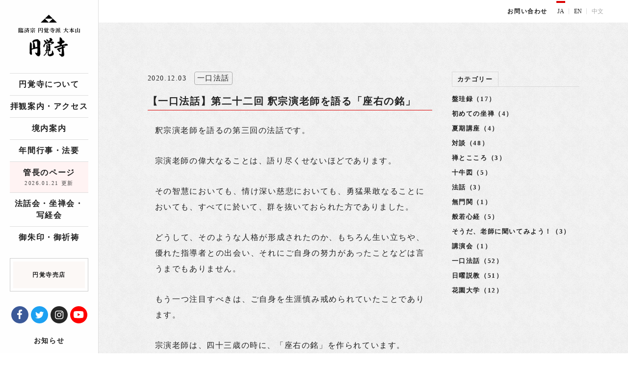

--- FILE ---
content_type: text/html; charset=UTF-8
request_url: https://www.engakuji.or.jp/blog/32731/
body_size: 14801
content:
<!doctype html>
<html class="no-js" lang="ja">

<head>
    <meta charset="utf-8">
    <meta http-equiv="X-UA-Compatible" content="IE=edge,chrome=1">
    <meta name="viewport" content="width=device-width, initial-scale=1.0">
    <meta name="format-detection" content="telephone=no">
                <link rel="icon" href="https://www.engakuji.or.jp/wp-content/themes/engakuji/assets/img/favicon/favicon.ico">
    <link rel="icon" type="image/png" sizes="16x16" href="https://www.engakuji.or.jp/wp-content/themes/engakuji/assets/img/favicon/favicon16.png">
    <link rel="icon" type="image/png" sizes="32x32" href="https://www.engakuji.or.jp/wp-content/themes/engakuji/assets/img/favicon/favicon32.png">
    <link rel="icon" type="image/png" sizes="48x48" href="https://www.engakuji.or.jp/wp-content/themes/engakuji/assets/img/favicon/favicon48.png">
    <link rel="icon" type="image/png" sizes="64x64" href="https://www.engakuji.or.jp/wp-content/themes/engakuji/assets/img/favicon/favicon64.png">
    <link rel="icon" type="image/png" sizes="152x152" href="https://www.engakuji.or.jp/wp-content/themes/engakuji/assets/img/favicon/favicon152.png">

    <link rel="alternate" type="application/rss+xml" title="居士林だより » フィード" href="http://www.engakuji.or.jp/blog/feed/">
 
    <script async src="https://www.engakuji.or.jp/wp-content/themes/engakuji/assets/js/custom/ofi.js"></script>
    <script async src="https://www.engakuji.or.jp/wp-content/themes/engakuji/assets/js/custom/stickyfill.js"></script>
    <script src="https://unpkg.com/swiper@7/swiper-bundle.min.js"></script>

    <link rel="stylesheet" href="https://www.engakuji.or.jp/wp-content/themes/engakuji/assets/css/app.css?20250613">
    <link rel="stylesheet" href="https://www.engakuji.or.jp/wp-content/themes/engakuji/assets/css/sb-instagram.min.css">
    <link rel="stylesheet" href="https://unpkg.com/swiper@7/swiper-bundle.min.css"/>

    <!-- Global site tag (gtag.js) - Google Analytics -->
    <script async src="https://www.googletagmanager.com/gtag/js?id=UA-107862422-1"></script>
    <script async src="https://www.googletagmanager.com/gtag/js?id=UA-49995912-1"></script>
    <script>
        window.dataLayer = window.dataLayer || [];

        function gtag() {
            dataLayer.push(arguments);
        }
        gtag('js', new Date());

        gtag('config', 'UA-49995912-1');
    </script>
    <title>【一口法話】第二十二回 釈宗演老師を語る「座右の銘」 | 臨済宗大本山 円覚寺</title>
	<style>img:is([sizes="auto" i], [sizes^="auto," i]) { contain-intrinsic-size: 3000px 1500px }</style>
	
		<!-- All in One SEO 4.9.3 - aioseo.com -->
	<meta name="robots" content="max-image-preview:large" />
	<meta name="author" content="円覚寺"/>
	<link rel="canonical" href="https://www.engakuji.or.jp/blog/32731/" />
	<meta name="generator" content="All in One SEO (AIOSEO) 4.9.3" />
		<meta property="og:locale" content="ja_JP" />
		<meta property="og:site_name" content="臨済宗大本山　円覚寺" />
		<meta property="og:type" content="article" />
		<meta property="og:title" content="【一口法話】第二十二回 釈宗演老師を語る「座右の銘」 | 臨済宗大本山 円覚寺" />
		<meta property="og:url" content="https://www.engakuji.or.jp/blog/32731/" />
		<meta property="og:image" content="https://www.engakuji.or.jp/wp-content/uploads/2019/11/ogp.png" />
		<meta property="og:image:secure_url" content="https://www.engakuji.or.jp/wp-content/uploads/2019/11/ogp.png" />
		<meta property="og:image:width" content="1200" />
		<meta property="og:image:height" content="630" />
		<meta property="article:published_time" content="2020-12-03T00:00:09+00:00" />
		<meta property="article:modified_time" content="2020-12-02T01:11:02+00:00" />
		<meta name="twitter:card" content="summary" />
		<meta name="twitter:title" content="【一口法話】第二十二回 釈宗演老師を語る「座右の銘」 | 臨済宗大本山 円覚寺" />
		<meta name="twitter:image" content="https://www.engakuji.or.jp/wp-content/uploads/2019/11/ogp.png" />
		<script type="application/ld+json" class="aioseo-schema">
			{"@context":"https:\/\/schema.org","@graph":[{"@type":"BreadcrumbList","@id":"https:\/\/www.engakuji.or.jp\/blog\/32731\/#breadcrumblist","itemListElement":[{"@type":"ListItem","@id":"https:\/\/www.engakuji.or.jp#listItem","position":1,"name":"Home","item":"https:\/\/www.engakuji.or.jp","nextItem":{"@type":"ListItem","@id":"https:\/\/www.engakuji.or.jp\/blog\/#listItem","name":"\u7ba1\u9577\u306e\u30da\u30fc\u30b8"}},{"@type":"ListItem","@id":"https:\/\/www.engakuji.or.jp\/blog\/#listItem","position":2,"name":"\u7ba1\u9577\u306e\u30da\u30fc\u30b8","item":"https:\/\/www.engakuji.or.jp\/blog\/","nextItem":{"@type":"ListItem","@id":"https:\/\/www.engakuji.or.jp\/blog-category\/preach-on-video\/#listItem","name":"\u30d3\u30c7\u30aa\u6cd5\u8a71"},"previousItem":{"@type":"ListItem","@id":"https:\/\/www.engakuji.or.jp#listItem","name":"Home"}},{"@type":"ListItem","@id":"https:\/\/www.engakuji.or.jp\/blog-category\/preach-on-video\/#listItem","position":3,"name":"\u30d3\u30c7\u30aa\u6cd5\u8a71","item":"https:\/\/www.engakuji.or.jp\/blog-category\/preach-on-video\/","nextItem":{"@type":"ListItem","@id":"https:\/\/www.engakuji.or.jp\/blog-category\/%e4%b8%80%e5%8f%a3%e6%b3%95%e8%a9%b1\/#listItem","name":"\u4e00\u53e3\u6cd5\u8a71"},"previousItem":{"@type":"ListItem","@id":"https:\/\/www.engakuji.or.jp\/blog\/#listItem","name":"\u7ba1\u9577\u306e\u30da\u30fc\u30b8"}},{"@type":"ListItem","@id":"https:\/\/www.engakuji.or.jp\/blog-category\/%e4%b8%80%e5%8f%a3%e6%b3%95%e8%a9%b1\/#listItem","position":4,"name":"\u4e00\u53e3\u6cd5\u8a71","item":"https:\/\/www.engakuji.or.jp\/blog-category\/%e4%b8%80%e5%8f%a3%e6%b3%95%e8%a9%b1\/","nextItem":{"@type":"ListItem","@id":"https:\/\/www.engakuji.or.jp\/blog\/32731\/#listItem","name":"\u3010\u4e00\u53e3\u6cd5\u8a71\u3011\u7b2c\u4e8c\u5341\u4e8c\u56de \u91c8\u5b97\u6f14\u8001\u5e2b\u3092\u8a9e\u308b\u300c\u5ea7\u53f3\u306e\u9298\u300d"},"previousItem":{"@type":"ListItem","@id":"https:\/\/www.engakuji.or.jp\/blog-category\/preach-on-video\/#listItem","name":"\u30d3\u30c7\u30aa\u6cd5\u8a71"}},{"@type":"ListItem","@id":"https:\/\/www.engakuji.or.jp\/blog\/32731\/#listItem","position":5,"name":"\u3010\u4e00\u53e3\u6cd5\u8a71\u3011\u7b2c\u4e8c\u5341\u4e8c\u56de \u91c8\u5b97\u6f14\u8001\u5e2b\u3092\u8a9e\u308b\u300c\u5ea7\u53f3\u306e\u9298\u300d","previousItem":{"@type":"ListItem","@id":"https:\/\/www.engakuji.or.jp\/blog-category\/%e4%b8%80%e5%8f%a3%e6%b3%95%e8%a9%b1\/#listItem","name":"\u4e00\u53e3\u6cd5\u8a71"}}]},{"@type":"Organization","@id":"https:\/\/www.engakuji.or.jp\/#organization","name":"\u81e8\u6e08\u5b97\u5927\u672c\u5c71\u3000\u5186\u899a\u5bfa","description":"\u5186\u899a\u5bfa\u306f\u938c\u5009\u6642\u4ee3\u5f8c\u671f\u306b\u5275\u5efa\u3055\u308c\u305f\u7985\u5b97(\u81e8\u6e08\u5b97)\u5bfa\u9662\u3067\u938c\u5009\u4e94\u5c71\u7b2c\u4e8c\u4f4d\u3002\u6cd5\u8a71\u4f1a\u3084\u5750\u7985\u4f1a\u306a\u3069\u3082\u958b\u50ac\u3055\u308c\u3066\u3044\u307e\u3059\u3002","url":"https:\/\/www.engakuji.or.jp\/"},{"@type":"Person","@id":"https:\/\/www.engakuji.or.jp\/author\/engakuji\/#author","url":"https:\/\/www.engakuji.or.jp\/author\/engakuji\/","name":"\u5186\u899a\u5bfa","image":{"@type":"ImageObject","@id":"https:\/\/www.engakuji.or.jp\/blog\/32731\/#authorImage","url":"https:\/\/secure.gravatar.com\/avatar\/16086d8fbee3dd32d41390fe6481e17c4f0b3cee64c27791a3c27269cff2b3fe?s=96&d=mm&r=g","width":96,"height":96,"caption":"\u5186\u899a\u5bfa"}},{"@type":"WebPage","@id":"https:\/\/www.engakuji.or.jp\/blog\/32731\/#webpage","url":"https:\/\/www.engakuji.or.jp\/blog\/32731\/","name":"\u3010\u4e00\u53e3\u6cd5\u8a71\u3011\u7b2c\u4e8c\u5341\u4e8c\u56de \u91c8\u5b97\u6f14\u8001\u5e2b\u3092\u8a9e\u308b\u300c\u5ea7\u53f3\u306e\u9298\u300d | \u81e8\u6e08\u5b97\u5927\u672c\u5c71 \u5186\u899a\u5bfa","inLanguage":"ja","isPartOf":{"@id":"https:\/\/www.engakuji.or.jp\/#website"},"breadcrumb":{"@id":"https:\/\/www.engakuji.or.jp\/blog\/32731\/#breadcrumblist"},"author":{"@id":"https:\/\/www.engakuji.or.jp\/author\/engakuji\/#author"},"creator":{"@id":"https:\/\/www.engakuji.or.jp\/author\/engakuji\/#author"},"datePublished":"2020-12-03T09:00:09+09:00","dateModified":"2020-12-02T10:11:02+09:00"},{"@type":"WebSite","@id":"https:\/\/www.engakuji.or.jp\/#website","url":"https:\/\/www.engakuji.or.jp\/","name":"\u81e8\u6e08\u5b97\u5927\u672c\u5c71\u3000\u5186\u899a\u5bfa","description":"\u5186\u899a\u5bfa\u306f\u938c\u5009\u6642\u4ee3\u5f8c\u671f\u306b\u5275\u5efa\u3055\u308c\u305f\u7985\u5b97(\u81e8\u6e08\u5b97)\u5bfa\u9662\u3067\u938c\u5009\u4e94\u5c71\u7b2c\u4e8c\u4f4d\u3002\u6cd5\u8a71\u4f1a\u3084\u5750\u7985\u4f1a\u306a\u3069\u3082\u958b\u50ac\u3055\u308c\u3066\u3044\u307e\u3059\u3002","inLanguage":"ja","publisher":{"@id":"https:\/\/www.engakuji.or.jp\/#organization"}}]}
		</script>
		<!-- All in One SEO -->

<link rel='stylesheet' id='sbi_styles-css' href='https://www.engakuji.or.jp/wp-content/plugins/instagram-feed/css/sbi-styles.min.css?ver=6.10.0' type='text/css' media='all' />
<link rel='stylesheet' id='wp-block-library-css' href='https://www.engakuji.or.jp/wp-includes/css/dist/block-library/style.min.css?ver=c63c03dda36f857528badf74b8f1164c' type='text/css' media='all' />
<style id='classic-theme-styles-inline-css' type='text/css'>
/*! This file is auto-generated */
.wp-block-button__link{color:#fff;background-color:#32373c;border-radius:9999px;box-shadow:none;text-decoration:none;padding:calc(.667em + 2px) calc(1.333em + 2px);font-size:1.125em}.wp-block-file__button{background:#32373c;color:#fff;text-decoration:none}
</style>
<link rel='stylesheet' id='aioseo/css/src/vue/standalone/blocks/table-of-contents/global.scss-css' href='https://www.engakuji.or.jp/wp-content/plugins/all-in-one-seo-pack/dist/Lite/assets/css/table-of-contents/global.e90f6d47.css?ver=4.9.3' type='text/css' media='all' />
<style id='global-styles-inline-css' type='text/css'>
:root{--wp--preset--aspect-ratio--square: 1;--wp--preset--aspect-ratio--4-3: 4/3;--wp--preset--aspect-ratio--3-4: 3/4;--wp--preset--aspect-ratio--3-2: 3/2;--wp--preset--aspect-ratio--2-3: 2/3;--wp--preset--aspect-ratio--16-9: 16/9;--wp--preset--aspect-ratio--9-16: 9/16;--wp--preset--color--black: #000000;--wp--preset--color--cyan-bluish-gray: #abb8c3;--wp--preset--color--white: #ffffff;--wp--preset--color--pale-pink: #f78da7;--wp--preset--color--vivid-red: #cf2e2e;--wp--preset--color--luminous-vivid-orange: #ff6900;--wp--preset--color--luminous-vivid-amber: #fcb900;--wp--preset--color--light-green-cyan: #7bdcb5;--wp--preset--color--vivid-green-cyan: #00d084;--wp--preset--color--pale-cyan-blue: #8ed1fc;--wp--preset--color--vivid-cyan-blue: #0693e3;--wp--preset--color--vivid-purple: #9b51e0;--wp--preset--gradient--vivid-cyan-blue-to-vivid-purple: linear-gradient(135deg,rgba(6,147,227,1) 0%,rgb(155,81,224) 100%);--wp--preset--gradient--light-green-cyan-to-vivid-green-cyan: linear-gradient(135deg,rgb(122,220,180) 0%,rgb(0,208,130) 100%);--wp--preset--gradient--luminous-vivid-amber-to-luminous-vivid-orange: linear-gradient(135deg,rgba(252,185,0,1) 0%,rgba(255,105,0,1) 100%);--wp--preset--gradient--luminous-vivid-orange-to-vivid-red: linear-gradient(135deg,rgba(255,105,0,1) 0%,rgb(207,46,46) 100%);--wp--preset--gradient--very-light-gray-to-cyan-bluish-gray: linear-gradient(135deg,rgb(238,238,238) 0%,rgb(169,184,195) 100%);--wp--preset--gradient--cool-to-warm-spectrum: linear-gradient(135deg,rgb(74,234,220) 0%,rgb(151,120,209) 20%,rgb(207,42,186) 40%,rgb(238,44,130) 60%,rgb(251,105,98) 80%,rgb(254,248,76) 100%);--wp--preset--gradient--blush-light-purple: linear-gradient(135deg,rgb(255,206,236) 0%,rgb(152,150,240) 100%);--wp--preset--gradient--blush-bordeaux: linear-gradient(135deg,rgb(254,205,165) 0%,rgb(254,45,45) 50%,rgb(107,0,62) 100%);--wp--preset--gradient--luminous-dusk: linear-gradient(135deg,rgb(255,203,112) 0%,rgb(199,81,192) 50%,rgb(65,88,208) 100%);--wp--preset--gradient--pale-ocean: linear-gradient(135deg,rgb(255,245,203) 0%,rgb(182,227,212) 50%,rgb(51,167,181) 100%);--wp--preset--gradient--electric-grass: linear-gradient(135deg,rgb(202,248,128) 0%,rgb(113,206,126) 100%);--wp--preset--gradient--midnight: linear-gradient(135deg,rgb(2,3,129) 0%,rgb(40,116,252) 100%);--wp--preset--font-size--small: 13px;--wp--preset--font-size--medium: 20px;--wp--preset--font-size--large: 36px;--wp--preset--font-size--x-large: 42px;--wp--preset--spacing--20: 0.44rem;--wp--preset--spacing--30: 0.67rem;--wp--preset--spacing--40: 1rem;--wp--preset--spacing--50: 1.5rem;--wp--preset--spacing--60: 2.25rem;--wp--preset--spacing--70: 3.38rem;--wp--preset--spacing--80: 5.06rem;--wp--preset--shadow--natural: 6px 6px 9px rgba(0, 0, 0, 0.2);--wp--preset--shadow--deep: 12px 12px 50px rgba(0, 0, 0, 0.4);--wp--preset--shadow--sharp: 6px 6px 0px rgba(0, 0, 0, 0.2);--wp--preset--shadow--outlined: 6px 6px 0px -3px rgba(255, 255, 255, 1), 6px 6px rgba(0, 0, 0, 1);--wp--preset--shadow--crisp: 6px 6px 0px rgba(0, 0, 0, 1);}:where(.is-layout-flex){gap: 0.5em;}:where(.is-layout-grid){gap: 0.5em;}body .is-layout-flex{display: flex;}.is-layout-flex{flex-wrap: wrap;align-items: center;}.is-layout-flex > :is(*, div){margin: 0;}body .is-layout-grid{display: grid;}.is-layout-grid > :is(*, div){margin: 0;}:where(.wp-block-columns.is-layout-flex){gap: 2em;}:where(.wp-block-columns.is-layout-grid){gap: 2em;}:where(.wp-block-post-template.is-layout-flex){gap: 1.25em;}:where(.wp-block-post-template.is-layout-grid){gap: 1.25em;}.has-black-color{color: var(--wp--preset--color--black) !important;}.has-cyan-bluish-gray-color{color: var(--wp--preset--color--cyan-bluish-gray) !important;}.has-white-color{color: var(--wp--preset--color--white) !important;}.has-pale-pink-color{color: var(--wp--preset--color--pale-pink) !important;}.has-vivid-red-color{color: var(--wp--preset--color--vivid-red) !important;}.has-luminous-vivid-orange-color{color: var(--wp--preset--color--luminous-vivid-orange) !important;}.has-luminous-vivid-amber-color{color: var(--wp--preset--color--luminous-vivid-amber) !important;}.has-light-green-cyan-color{color: var(--wp--preset--color--light-green-cyan) !important;}.has-vivid-green-cyan-color{color: var(--wp--preset--color--vivid-green-cyan) !important;}.has-pale-cyan-blue-color{color: var(--wp--preset--color--pale-cyan-blue) !important;}.has-vivid-cyan-blue-color{color: var(--wp--preset--color--vivid-cyan-blue) !important;}.has-vivid-purple-color{color: var(--wp--preset--color--vivid-purple) !important;}.has-black-background-color{background-color: var(--wp--preset--color--black) !important;}.has-cyan-bluish-gray-background-color{background-color: var(--wp--preset--color--cyan-bluish-gray) !important;}.has-white-background-color{background-color: var(--wp--preset--color--white) !important;}.has-pale-pink-background-color{background-color: var(--wp--preset--color--pale-pink) !important;}.has-vivid-red-background-color{background-color: var(--wp--preset--color--vivid-red) !important;}.has-luminous-vivid-orange-background-color{background-color: var(--wp--preset--color--luminous-vivid-orange) !important;}.has-luminous-vivid-amber-background-color{background-color: var(--wp--preset--color--luminous-vivid-amber) !important;}.has-light-green-cyan-background-color{background-color: var(--wp--preset--color--light-green-cyan) !important;}.has-vivid-green-cyan-background-color{background-color: var(--wp--preset--color--vivid-green-cyan) !important;}.has-pale-cyan-blue-background-color{background-color: var(--wp--preset--color--pale-cyan-blue) !important;}.has-vivid-cyan-blue-background-color{background-color: var(--wp--preset--color--vivid-cyan-blue) !important;}.has-vivid-purple-background-color{background-color: var(--wp--preset--color--vivid-purple) !important;}.has-black-border-color{border-color: var(--wp--preset--color--black) !important;}.has-cyan-bluish-gray-border-color{border-color: var(--wp--preset--color--cyan-bluish-gray) !important;}.has-white-border-color{border-color: var(--wp--preset--color--white) !important;}.has-pale-pink-border-color{border-color: var(--wp--preset--color--pale-pink) !important;}.has-vivid-red-border-color{border-color: var(--wp--preset--color--vivid-red) !important;}.has-luminous-vivid-orange-border-color{border-color: var(--wp--preset--color--luminous-vivid-orange) !important;}.has-luminous-vivid-amber-border-color{border-color: var(--wp--preset--color--luminous-vivid-amber) !important;}.has-light-green-cyan-border-color{border-color: var(--wp--preset--color--light-green-cyan) !important;}.has-vivid-green-cyan-border-color{border-color: var(--wp--preset--color--vivid-green-cyan) !important;}.has-pale-cyan-blue-border-color{border-color: var(--wp--preset--color--pale-cyan-blue) !important;}.has-vivid-cyan-blue-border-color{border-color: var(--wp--preset--color--vivid-cyan-blue) !important;}.has-vivid-purple-border-color{border-color: var(--wp--preset--color--vivid-purple) !important;}.has-vivid-cyan-blue-to-vivid-purple-gradient-background{background: var(--wp--preset--gradient--vivid-cyan-blue-to-vivid-purple) !important;}.has-light-green-cyan-to-vivid-green-cyan-gradient-background{background: var(--wp--preset--gradient--light-green-cyan-to-vivid-green-cyan) !important;}.has-luminous-vivid-amber-to-luminous-vivid-orange-gradient-background{background: var(--wp--preset--gradient--luminous-vivid-amber-to-luminous-vivid-orange) !important;}.has-luminous-vivid-orange-to-vivid-red-gradient-background{background: var(--wp--preset--gradient--luminous-vivid-orange-to-vivid-red) !important;}.has-very-light-gray-to-cyan-bluish-gray-gradient-background{background: var(--wp--preset--gradient--very-light-gray-to-cyan-bluish-gray) !important;}.has-cool-to-warm-spectrum-gradient-background{background: var(--wp--preset--gradient--cool-to-warm-spectrum) !important;}.has-blush-light-purple-gradient-background{background: var(--wp--preset--gradient--blush-light-purple) !important;}.has-blush-bordeaux-gradient-background{background: var(--wp--preset--gradient--blush-bordeaux) !important;}.has-luminous-dusk-gradient-background{background: var(--wp--preset--gradient--luminous-dusk) !important;}.has-pale-ocean-gradient-background{background: var(--wp--preset--gradient--pale-ocean) !important;}.has-electric-grass-gradient-background{background: var(--wp--preset--gradient--electric-grass) !important;}.has-midnight-gradient-background{background: var(--wp--preset--gradient--midnight) !important;}.has-small-font-size{font-size: var(--wp--preset--font-size--small) !important;}.has-medium-font-size{font-size: var(--wp--preset--font-size--medium) !important;}.has-large-font-size{font-size: var(--wp--preset--font-size--large) !important;}.has-x-large-font-size{font-size: var(--wp--preset--font-size--x-large) !important;}
:where(.wp-block-post-template.is-layout-flex){gap: 1.25em;}:where(.wp-block-post-template.is-layout-grid){gap: 1.25em;}
:where(.wp-block-columns.is-layout-flex){gap: 2em;}:where(.wp-block-columns.is-layout-grid){gap: 2em;}
:root :where(.wp-block-pullquote){font-size: 1.5em;line-height: 1.6;}
</style>
<link rel='stylesheet' id='wp-pagenavi-css' href='https://www.engakuji.or.jp/wp-content/plugins/wp-pagenavi/pagenavi-css.css?ver=2.70' type='text/css' media='all' />
<script type="text/javascript" src="https://www.engakuji.or.jp/wp-content/themes/engakuji/jquery/jquery.min.js" id="jquery-js"></script>
<link rel="https://api.w.org/" href="https://www.engakuji.or.jp/wp-json/" /><link rel='shortlink' href='https://www.engakuji.or.jp/?p=32731' />
<link rel="alternate" title="oEmbed (JSON)" type="application/json+oembed" href="https://www.engakuji.or.jp/wp-json/oembed/1.0/embed?url=https%3A%2F%2Fwww.engakuji.or.jp%2Fblog%2F32731%2F" />
<link rel="alternate" title="oEmbed (XML)" type="text/xml+oembed" href="https://www.engakuji.or.jp/wp-json/oembed/1.0/embed?url=https%3A%2F%2Fwww.engakuji.or.jp%2Fblog%2F32731%2F&#038;format=xml" />
</head>

<body id="top" data-magellan-target="top">
    <svg aria-hidden="true" style="position: absolute; width: 0; height: 0; overflow: hidden;" version="1.1" xmlns="http://www.w3.org/2000/svg" xmlns:xlink="http://www.w3.org/1999/xlink">
    <defs>
        <symbol id="icon-icon_arrow-r_01" viewBox="0 0 32 32">
            <title>icon_arrow-r_01</title>
            <path d="M4 2.29l24 15-24 15 12-15-12-15z"></path>
        </symbol>
        <symbol id="icon-icon_tryangle" viewBox="0 0 32 32">
            <title>icon_tryangle</title>
            <path d="M16 8.78l7.38 7.22h-14.76l7.38-7.22zM1.11 23.22l7.51-7.22 7.38 7.090 7.38-7.090 7.52 7.22h-29.79z"></path>
        </symbol>
        <symbol id="icon-icon_search" viewBox="0 0 32 32">
            <title>icon_search</title>
            <path d="M25.88 6.15c-1.88-1.88-4.34-2.82-6.79-2.82-2.46 0-4.91 0.94-6.79 2.81-3.35 3.36-3.7 8.57-1.050 12.32l-7.47 7.47c-0.62 0.62-0.62 1.64 0 2.26 0.31 0.31 0.72 0.47 1.13 0.47s0.82-0.16 1.13-0.47l7.46-7.46c1.66 1.19 3.62 1.8 5.58 1.8 2.46 0 4.91-0.94 6.79-2.81 3.76-3.75 3.76-9.82 0.010-13.57zM23.61 17.46c-1.21 1.21-2.82 1.87-4.53 1.87-1.64 0-3.19-0.62-4.38-1.74-0.050-0.060-0.090-0.12-0.14-0.18-0.050-0.050-0.11-0.090-0.16-0.13-1.1-1.19-1.72-2.72-1.72-4.35 0-1.71 0.67-3.32 1.87-4.53 1.21-1.21 2.82-1.87 4.53-1.87s3.32 0.67 4.53 1.87c1.21 1.21 1.87 2.82 1.87 4.53 0.010 1.71-0.66 3.32-1.87 4.53z"></path>
        </symbol>
        <symbol id="icon-icon_tell" viewBox="0 0 32 32">
            <title>icon_tell</title>
            <path d="M27.87 19.96c-1.14-1.13-2.82-1.84-4.39-1.84-1.26 0-2.43 0.43-3.41 1.24-1.87-0.72-3.2-1.89-4.37-3.060-1.16-1.17-2.33-2.5-3.050-4.36 0.73-0.87 1.14-1.88 1.23-3 0.15-2.040-0.84-3.81-1.82-4.8-1.43-1.43-2.82-2.13-4.24-2.13-2.93 0-4.42 2.98-4.91 3.96-2.12 4.25-0.47 9.36 5.060 15.65l1.18 1.29 1.23 1.12c4.55 4.010 8.45 5.96 11.93 5.96 1.32 0 2.58-0.29 3.74-0.87 1.51-0.75 3.55-2.010 3.91-4.26 0.25-1.61-0.45-3.26-2.090-4.9zM11.67 8.77c-0.070 0.95-0.54 1.75-1.4 2.38l-0.15 0.11 0.050 0.18c0.79 2.93 2.37 4.82 3.97 6.42s3.49 3.18 6.42 3.97l0.18 0.050 0.11-0.15c0.68-0.92 1.59-1.41 2.63-1.41 1.2 0 2.27 0.64 2.82 1.19 1.11 1.11 1.6 2.11 1.46 2.98-0.15 0.93-1.040 1.8-2.72 2.63-0.86 0.43-1.77 0.64-2.75 0.64-3.14 0-7.030-2.16-11.59-6.42l-0.050-0.050c-5.6-5.99-7.55-10.81-5.78-14.34 1.63-3.25 3.31-3.55 5.62-1.24 0.6 0.6 1.28 1.77 1.18 3.060z"></path>
        </symbol>
        <symbol id="icon-icon_download" viewBox="0 0 32 32">
            <title>icon_download</title>
            <path d="M30.4 22.19v5.63c0 0.47-0.16 0.87-0.48 1.2s-0.72 0.49-1.18 0.49h-25.48c-0.46 0-0.85-0.16-1.18-0.49-0.32-0.33-0.48-0.73-0.48-1.2v-5.63c0-0.47 0.16-0.87 0.48-1.2s0.72-0.49 1.18-0.49h8.050l2.34 2.39c0.67 0.66 1.45 0.99 2.35 0.99s1.69-0.33 2.35-0.99l2.35-2.39h8.030c0.46 0 0.85 0.16 1.18 0.49s0.49 0.73 0.49 1.2zM24.78 12.18c0.2 0.48 0.11 0.89-0.24 1.23l-7.75 7.88c-0.21 0.22-0.47 0.34-0.78 0.34s-0.57-0.11-0.78-0.34l-7.75-7.88c-0.36-0.34-0.44-0.75-0.24-1.23 0.2-0.46 0.54-0.68 1.020-0.68h4.43v-7.88c0-0.31 0.11-0.57 0.33-0.79s0.48-0.33 0.78-0.33h4.43c0.3 0 0.56 0.11 0.78 0.33s0.33 0.49 0.33 0.79v7.88h4.43c0.47 0 0.81 0.23 1.010 0.68zM23.43 26.92c0.22-0.22 0.33-0.49 0.33-0.79s-0.11-0.57-0.33-0.79c-0.22-0.23-0.48-0.34-0.78-0.34s-0.56 0.11-0.78 0.33c-0.22 0.22-0.33 0.49-0.33 0.79 0 0.31 0.11 0.57 0.33 0.79s0.48 0.33 0.78 0.33c0.3 0.010 0.56-0.1 0.78-0.32zM27.86 26.92c0.22-0.22 0.33-0.49 0.33-0.79s-0.11-0.57-0.33-0.79c-0.22-0.23-0.48-0.34-0.78-0.34s-0.56 0.11-0.78 0.33c-0.22 0.22-0.33 0.49-0.33 0.79 0 0.31 0.11 0.57 0.33 0.79s0.48 0.33 0.78 0.33c0.3 0.010 0.56-0.1 0.78-0.32z"></path>
        </symbol>
        <symbol id="icon-icon_new-window" viewBox="0 0 32 32">
            <title>icon_new-window</title>
            <path d="M27.76 3c0.68 0 1.24 0.55 1.24 1.24v6.41c0 1.1-1.33 1.66-2.11 0.88l-2.33-2.33-10.97 10.96c-0.24 0.24-0.56 0.36-0.88 0.36s-0.63-0.12-0.87-0.36c-0.48-0.48-0.48-1.27 0-1.75l10.97-10.97-2.33-2.33c-0.78-0.78-0.23-2.11 0.87-2.11h6.41zM14.14 4.24c0.68 0 1.24 0.55 1.24 1.24 0 0.68-0.56 1.24-1.24 1.24h-6.19c-1.37 0-2.48 1.11-2.48 2.48v14.86c0 1.37 1.11 2.48 2.48 2.48h14.86c1.37 0 2.48-1.11 2.48-2.48v-6.19c0-0.68 0.55-1.24 1.24-1.24s1.24 0.56 1.24 1.24v6.19c0 2.73-2.22 4.95-4.95 4.95h-14.87c-2.73-0.010-4.95-2.23-4.95-4.96v-14.86c0-2.73 2.22-4.95 4.95-4.95h6.19z"></path>
        </symbol>
        <symbol id="icon-icon_mail" viewBox="0 0 32 32">
            <title>icon_mail</title>
            <path d="M26.18 10.11c-0.35-0.41-0.96-0.46-1.37-0.13l-7.91 6.35c-0.52 0.39-1.25 0.39-1.75 0.020l-7.95-6.37c-0.41-0.34-1.030-0.28-1.38 0.13-0.34 0.4-0.28 1 0.13 1.34l7.97 6.39c0.61 0.46 1.34 0.68 2.070 0.68 0.74 0 1.49-0.23 2.11-0.7l7.94-6.37c0.42-0.34 0.48-0.94 0.14-1.34zM29.020 6.45c0.54 0 0.98 0.43 0.98 0.95v17.2c0 0.52-0.44 0.95-0.98 0.95h-26.040c-0.54 0-0.98-0.43-0.98-0.95v-17.2c0-0.53 0.44-0.95 0.98-0.95h26.040zM3.95 23.65h24.090v-15.3h-24.090v15.3z"></path>
        </symbol>
        <symbol id="icon-icon_p" viewBox="0 0 32 32">
            <title>icon_p</title>
            <path d="M5.7 9.5h-1.46v2.85h1.46c1.19 0 1.71-0.66 1.71-1.42 0-0.79-0.52-1.43-1.71-1.43zM5.72 7.35c2.62 0 3.99 1.43 3.99 3.54 0 2.12-1.4 3.52-4.010 3.52h-1.46v2.53c0 0.35-0.17 0.44-0.44 0.44h-1.51c-0.27 0-0.44-0.090-0.44-0.44v-9.15c0-0.27 0.090-0.44 0.44-0.44h3.43zM22.88 10.5h-5.9c-1.31 0-2.49 0.8-2.97 2.020l-0.84 2.13c-0.23-0.18-0.55-0.29-0.91-0.29h-1.92c-0.35 0-0.64 0.21-0.64 0.48v0.48c0 0.54 0.57 0.97 1.28 0.97h1.53l-0.25 0.64v7.080c0 0.35 0.29 0.64 0.64 0.64h1.28c0.35 0 0.64-0.28 0.64-0.64v-0.87c0.4 0.14 0.83 0.22 1.28 0.22h7.65c0.45 0 0.88-0.080 1.28-0.22v0.87c0 0.35 0.29 0.64 0.64 0.64h1.28c0.35 0 0.64-0.28 0.64-0.64v-7.080l-0.25-0.64h1.7c0.61 0 1.11-0.49 1.11-1.11v-0.26c0-0.31-0.24-0.56-0.55-0.56h-2.17c-0.29 0-0.54 0.11-0.74 0.29l-0.84-2.13c-0.49-1.22-1.66-2.020-2.97-2.020zM14.5 14.76l0.7-1.76c0.29-0.73 1-1.21 1.78-1.21h5.9c0.78 0 1.49 0.48 1.78 1.21l0.7 1.76c0.17 0.42-0.14 0.88-0.59 0.88h-9.67c-0.46 0-0.77-0.46-0.6-0.88zM16.34 19.5h-1.52c-0.35 0-0.64-0.29-0.64-0.64v-0.5c0-0.41 0.37-0.71 0.76-0.63l1.51 0.41c0.18 0.050 0.32 0.17 0.4 0.33l0.050 0.1c0.23 0.43-0.080 0.93-0.56 0.93zM21.53 22.080h-3.2v-1.29h3.19v1.29zM25.68 18.86c0 0.36-0.29 0.64-0.64 0.64h-1.52c-0.48 0-0.78-0.5-0.57-0.93l0.050-0.1c0.080-0.16 0.23-0.29 0.4-0.33l1.51-0.41c0.4-0.080 0.76 0.22 0.76 0.63v0.5z"></path>
        </symbol>
        <symbol id="icon-icon_facebook" viewBox="0 0 32 32">
            <title>icon_facebook</title>
            <path d="m9.34474886 10.6998382.51826484-3.44255665h-3.24200913v-2.23400991c0-.94181836.45285388-1.85984122 1.90497717-1.85984122h1.47401826v-2.93082524s-1.33773973-.23260518-2.61666667-.23260518c-2.67011415 0-4.4152968 1.6487055-4.4152968 4.63349515v2.6237864h-2.96803653v3.44255665h2.96803653v8.3220783c.59515982.0951587 1.20511415.1447502 1.82648402.1447502.62136986 0 1.23134703-.0495915 1.82648402-.1447502v-8.3220783z" />
        </symbol>
        <symbol id="icon-icon_twitter" viewBox="0 0 32 32">
            <title>icon_twitter</title>
            <path d="m17.29939 1.6513183c-.6391401.27652295-1.3216116.46489977-2.0401928.55091334.7323028-.43433297 1.2956127-1.11888722 1.5621016-1.93566067-.6868047.39452503-1.4479952.68171083-2.2582948.84165341-.6470841-.68171083-1.5693234-1.10822438-2.5933919-1.10822438-1.9621959 0-3.55318517 1.56601559-3.55318517 3.49527855 0 .27723381.03249865.54380478.0917184.79900205-2.95376576-.13719519-5.57171218-1.53331621-7.32375026-3.64384743-.30837603.51323797-.48097995 1.10964608-.48097995 1.75936839 0 1.21556362.62830714 2.28398007 1.58015635 2.91166585-.58280903-.01848226-1.13095285-.17629227-1.60904403-.43788725v.04336221c0 1.69539137 1.22267125 3.10928379 2.84977009 3.43130152-.29826534.07890501-.61314111.12155636-.93596098.12155636-.22676833 0-.44414815-.02132568-.66152798-.06113361.45570322 1.38830161 1.76575972 2.40056046 3.3249725 2.42899466-1.21328275.937619-2.75082977 1.4963517-4.40681629 1.4963517-.28165493 0-.56258766-.0163497-.84496478-.0476273 1.58087854.9909331 3.44341201 1.5702807 5.45760583 1.5702807 6.53872747 0 10.10996747-5.32857596 10.10996747-9.94203087 0-.14856889 0-.29855949-.0108329-.44783923.6940266-.48977973 1.2999458-1.10893524 1.7765926-1.81126088z" />
        </symbol>
        <symbol id="icon-icon_instagram" viewBox="0 0 32 32">
            <title>icon_instagram</title>
            <path d="m14.3332219 4.04083326c0 .57416665-.4665555 1.03999998-1.0399999 1.03999998-.5741667 0-1.04-.46655555-1.04-1.03999998 0-.57344444.4665555-1.0392786 1.04-1.0392786.5727222-.00072138 1.0399999.46583416 1.0399999 1.0392786zm-5.6665554 7.51472204c-1.59611108 0-2.88888883-1.2927777-2.88888883-2.8888888 0-1.59611108 1.29277775-2.88888883 2.88888883-2.88888883 1.5961111 0 2.8888888 1.29277775 2.8888888 2.88888883 0 1.5961111-1.2927777 2.8888888-2.8888888 2.8888888zm0-7.33922205c-2.45916662 0-4.45033325 1.9933333-4.45033325 4.45033325 0 2.4591666 1.9933333 4.4503332 4.45033325 4.4503332 2.4591666 0 4.4503332-1.9933332 4.4503332-4.4503332 0-2.45916662-1.9933332-4.45033325-4.4503332-4.45033325zm0-2.65633328c2.3132777 0 2.5891666.01155556 3.5027777.05127778.845.03972222 1.3036111.17983333 1.6083889.29972221.4058888.15672222.6933333.3445.9981111.6471111.3026111.30333333.4903888.59149999.6471111.99738887.1184444.30477777.26.76338888.2982777 1.60838886.0411667.91433332.0505556 1.18877775.0505556 3.50277771 0 2.314-.0108333 2.5891666-.0534445 3.5027777-.0440555.845-.1848888 1.3036111-.3040555 1.6083889-.1617778.4058888-.3459444.6933333-.6492778.9981111-.3026111.3026111-.5951111.4903888-.9966666.6471111-.3033333.1184444-.7691667.26-1.6141667.2982777-.920111.0411667-1.1909444.0505556-3.50927767.0505556-2.31905551 0-2.58988884-.0108333-3.50927771-.0534445-.8457222-.0440555-1.31155553-.1848888-1.61488885-.3040555-.41094444-.1617778-.69333332-.3459444-.99594443-.6492778-.30405555-.3026111-.49833332-.5951111-.64999999-.9966666-.11916666-.3033333-.25927777-.7691667-.30333332-1.6141667-.0325-.9099999-.04405556-1.1909444-.04405556-3.49844433 0-2.30822218.01155556-2.58988884.04405556-3.51072216.04405555-.84499998.18416666-1.31011108.30333332-1.61344441.15166667-.41166666.34594444-.69333332.64999999-.99738887.30261111-.30261111.58499999-.4976111.99594443-.64855554.30333332-.11988889.75905554-.26072222 1.60405552-.30405555.92083332-.0325 1.19166664-.04333334 3.50927771-.04333334zm0-1.55999997c-2.3544444 0-2.64838884.01083333-3.57283326.052-.92299999.04333333-1.55133331.1885-2.1038333.40299999-.56983332.221-1.0537222.51783333-1.53544441.99955554s-.77927776.96488887-.99955554 1.53544441c-.21449999.55249999-.36038888 1.18083331-.40299999 2.1038333-.04333333.92444442-.052 1.21838886-.052 3.57283326s.01083333 2.6483888.052 3.5728333c.04333333.9222777.1885 1.5513333.40299999 2.1038333.221.5691111.51783333 1.0537222.99955554 1.5354444.48172221.481.96488887.7792777 1.53544441.9995555.55322221.2137778 1.18155554.3603889 2.1038333.403.92444442.0433333 1.21838886.052 3.57283326.052s2.6483888-.0108333 3.5728333-.052c.9222777-.0433333 1.5513333-.1892222 2.1038333-.403.5691111-.221 1.0537222-.5185555 1.5354444-.9995555.481-.4817222.7792777-.9641667.9995555-1.5354444.2137778-.5525.3603889-1.1815556.403-2.1038333.0433333-.9244445.052-1.2183889.052-3.5728333s-.0108333-2.64838884-.052-3.57283326c-.0433333-.92227776-.1892222-1.55205553-.403-2.1038333-.221-.56983332-.5185555-1.0537222-.9995555-1.53544441-.4817222-.48172221-.9641667-.77927776-1.5354444-.99955554-.5525-.21449999-1.1815556-.36038888-2.1038333-.40299999-.9244445-.04333333-1.2183889-.052-3.5728333-.052z" />
        </symbol>
        <symbol id="icon-icon_youtube" viewBox="0 0 32 32">
            <title>icon__youtube</title>
            <path d="m8.13575908 10.1525538v-6.09321928l5.30625962 3.05126871zm11.76288652-7.95938945c-.2388833-.85811638-.9097897-1.52902277-1.7687532-1.76875321-1.5840845-.42441114-7.9593894-.42441114-7.9593894-.42441114s-6.35920998-.00845902-7.95938949.42441114c-.85811638.23973044-1.52902277.91063683-1.76875321 1.76875321-.30072193 1.62220421-.44811803 3.26812734-.4423603 4.91743888-.00491063 1.64338181.14333258 3.28337517.4423603 4.89880257.23973044.8581164.91063683 1.5290228 1.76875321 1.7687532 1.58239032.4252463 7.95938949.4252463 7.95938949.4252463s6.3583628 0 7.9593894-.4252463c.8589635-.2397304 1.5298699-.9106368 1.7687532-1.7687532.293098-1.6162745.4345644-3.25626786.423552-4.89880257.0127066-1.64931154-.1296069-3.29523467-.423552-4.91743888z" />
        </symbol>
    </defs>
</svg>
    <div id="pagetop" class="body body_pageclass">

        <div class="topNav hide-for-large">
    <div class="topNav__logo">
                    <h1 class="topNav__title"><a href="https://www.engakuji.or.jp">
                <img src="https://www.engakuji.or.jp/wp-content/themes/engakuji/assets/img/common/logo_01_english_sp@2x.png" alt="臨済宗大本山 円覚寺">
            </a></h1>
            </div>
    <div class="topNav__menuButton">

                    <button data-toggle="offCanvas">
                <div class="hamburgerMenu js_offCanvas-menu">
                    <div class="hamburgerMenu__wrap">
                        <span class="hamburgerMenu--span"></span>
                        <span class="hamburgerMenu--span"></span>
                        <span class="hamburgerMenu--span"></span>
                    </div>
                    <span class="hamburgerMenu--text">メニュー</span>
                </div>
                <div class="hamburgerMenu hamburgerMenu--close js_offCanvas-close">
                    <div class="hamburgerMenu__wrap">
                        <span class="hamburgerMenu--span"></span>
                        <span class="hamburgerMenu--span"></span>
                        <span class="hamburgerMenu--span"></span>
                    </div>
                    <span class="hamburgerMenu--text">とじる</span>
                </div>
            </button>
        



    </div>
</div>
        <div class="globalNav off-canvas-wrapper">
            <div class="off-canvas-wrapper-inner" data-off-canvas-wrapper>
                <div class="off-canvas position-left" id="offCanvas" data-transition="overlap" data-off-canvas>
                    
<header class="header">
    <div class="header__logo show-for-large">
                    <h1 class="header__title"><a href="https://www.engakuji.or.jp" class="linkOpacity">
                <img src="https://www.engakuji.or.jp/wp-content/themes/engakuji/assets/img/common/logo_01_pc@2x.png" alt="臨済宗大本山 円覚寺">
            </a></h1>
            </div>

    <div class="header__language hide-for-large">
        
    <ul class="languageList">
        <li class="languageList__child"><button type="button" class="languageList__link js_langJaButton is-active">JA</button></li>
        <li class="languageList__child"><button type="button" class="languageList__link js_langEnButton">EN</button></li>
        <li class="languageList__child"><button type="button" disabled class="languageList__link js_langZhButton">中文</button></li>
    </ul>
    </div>

    <div class="header__menu">
                    <ul class="gnav">
                <li class="gnav__child">
                    <a href="https://www.engakuji.or.jp/about/" class="gnav__link">円覚寺について</a>
                </li>
                <li class="gnav__child">
                    <a href="https://www.engakuji.or.jp/access/" class="gnav__link">拝観案内・アクセス</a>
                </li>
                <li class="gnav__child">
                    <a href="https://www.engakuji.or.jp/grounds/" class="gnav__link">境内案内</a>
                </li>
                <li class="gnav__child">
                    <a href="https://www.engakuji.or.jp/events/" class="gnav__link">年間行事・法要</a>
                </li>
                <li class="gnav__child">
                    <a href="https://www.engakuji.or.jp/blog/" class="gnav__link gnav__link--new">管長のページ <small>2026.01.21 更新</small></a>
                </li>
                <li class="gnav__child">
                    <a href="https://www.engakuji.or.jp/zazen/" class="gnav__link">法話会・坐禅会・<br />写経会</a>
                </li>
                <li class="gnav__child">
                    <a href="https://www.engakuji.or.jp/stamp-prayer/" class="gnav__link">御朱印・御祈祷</a>
                </li>
            </ul>
            <ul class="bannerNav">
                <li class="bannerNav__child"><a href="https://www.engakuji.or.jp/shop/">
                        <div class="bannerLink bannerLink--small">
                            <span class="bannerLink__text">円覚寺売店</span>
                        </div>
                    </a></li>
            </ul>
        
        <ul class="snsNav">
            <li class="snsNav__child snsNav__child-facebook"><a href="https://www.facebook.com/%E8%87%A8%E6%B8%88%E5%AE%97%E5%A4%A7%E6%9C%AC%E5%B1%B1-%E5%86%86%E8%A6%9A%E5%AF%BA-104188094519220/?modal=admin_todo_tour" target="_blank"><svg class="icon icon-icon_facebook"><use xlink:href="#icon-icon_facebook"></use></svg></a></li>
            <li class="snsNav__child snsNav__child-twitter"><a href="https://twitter.com/EngakujiK" target="_blank"><svg class="icon icon-icon_twitter"><use xlink:href="#icon-icon_twitter"></use></svg></a></li>
            <li class="snsNav__child snsNav__child-instagram"><a href="https://www.instagram.com/engakuji_kamakura/" target="_blank"><svg class="icon icon-icon_instagram"><use xlink:href="#icon-icon_instagram"></use></svg></a></li>
            <li class="snsNav__child snsNav__child-youtube"><a href="https://www.youtube.com/channel/UCgH4fHMpKJmxmSk2s1gVQGg" target="_blank"><svg class="icon icon-icon_youtube"><use xlink:href="#icon-icon_youtube"></use></svg></a></li>
        </ul>

                    <ul class="otherNav">
                <li class="otherNav__child"><a href="https://www.engakuji.or.jp/news/" class="otherNav__link">お知らせ</a></li>
                <li class="otherNav__child"><a href="https://www.engakuji.or.jp/faq/" class="otherNav__link">Q&A</a></li>
                <li class="otherNav__child"><a href="https://www.engakuji.or.jp/link/" class="otherNav__link">リンク</a></li>
            </ul>
        
    </div>

    <div class="header__copyright">
        <p>© 2019 ENGAKUJI<br>ALL RIGHTS RESERVED.</p>
    </div>
</header>                </div>
                <div class="off-canvas-content" data-off-canvas>
                    <div>
                        <div class="topNav show-for-large">
                            <p class="topNav__contact">
                                <a href="mailto:engaku@engakuji.or.jp?subject=お問い合わせ">お問い合わせ</a>
                            </p>
                            <div class="topNav__language">
                                
    <ul class="languageList">
        <li class="languageList__child"><button type="button" class="languageList__link js_langJaButton is-active">JA</button></li>
        <li class="languageList__child"><button type="button" class="languageList__link js_langEnButton">EN</button></li>
        <li class="languageList__child"><button type="button" disabled class="languageList__link js_langZhButton">中文</button></li>
    </ul>
                            </div>
                        </div>
                        <div class="contents">
                            <!-- body -->

<section class="section">

    <div class="section__main section__main--stdWidth">
        <div class="blogListBlock">
            <div class="blogListBlock__main">
                <article class="stdArticle blogTopArticle">
                    <div class="blogTopArticle__inner">
                        <div class="blogTopArticle__main">
                            <div class="blogStdCard blogStdCard--detail">
                                <div class="blogStdCard__head">
                                    <div class="blogStdCard__flex">
                                        <time class="blogStdCard__date">2020.12.03</time>
                                                                                <div class="blogStdCard__icon">
                                                <span class="stdTips">一口法話</span>
                                            </div>                                    </div>
                                </div>
                                <div class="blogStdCard__main">
                                    <h2 class="blogStdCard__title">【一口法話】第二十二回 釈宗演老師を語る「座右の銘」</h2>
                                    <section class="blogStdCard__blog blogArticle">
                                                                                    <div class="section_edition news grid-x grid-padding-x align-center">
                                                <div class="cell small-12">
                                                                                                            <div style="font-weight: 400;">
<p>釈宗演老師を語るの第三回の法話です。</p>
<p>宗演老師の偉大なることは、語り尽くせないほどであります。</p>
<p>その智慧においても、情け深い慈悲においても、勇猛果敢なることにおいても、すべてに於いて、群を抜いておられた方でありました。</p>
<p>どうして、そのような人格が形成されたのか、もちろん生い立ちや、優れた指導者との出会い、それにご自身の努力があったことなどは言うまでもありません。</p>
<p>もう一つ注目すべきは、ご自身を生涯慎み戒められていたことであります。</p>
<p>宗演老師は、四十三歳の時に、「座右の銘」を作られています。</p>
<p>こういうものを自ら作って自分自身を戒めていたのであります。</p>
<p>これは今の私達にも取り入れることのできるものです。</p>
<p>こういう心構えでいれば、少しでも宗演老師のような方に一歩でも半歩でも近づいてゆくことができると思います。</p>
<p>九項目あるものですが、簡単に講じてみました。</p>
<p><iframe width="320" height="200" src="https://www.youtube.com/embed/sXLhUzzEUPI" frameborder="0" allow="accelerometer; autoplay; clipboard-write; encrypted-media; gyroscope; picture-in-picture" allowfullscreen></iframe><br />
&nbsp;</p>
<p>横田南嶺</p>
</div>
                                                                                                    </div>
                                            </div>
                                                                            </section>

                                    <div class="blogDetailPaging">
                                        <div class="blogDetailPaging__center">
                                            <p>【一口法話】第二十二回 釈宗演老師を語る「座右の銘」</p>
                                        </div>
                                        <div class="blogDetailPaging__prev">
                                                                                            <a href="https://www.engakuji.or.jp/blog/32772/" class="pagingLink pagingLink__prev">前の記事</a>
                                                                                    </div>

                                        <div class="blogDetailPaging__next">
                                                                                            <a href="https://www.engakuji.or.jp/blog/32776/" class="pagingLink pagingLink__next">次の記事</a>
                                                                                    </div>
                                    </div>

                                </div>
                            </div>
                        </div>
                    </div>
                </article>
            </div>
            <div class="blogListBlock__side">
                <div class="blogSideNav">
                    <div class="blogSideNav__head">
                        <h3 class="blogSideNav__title">カテゴリー</h3>
                    </div>
                    <div class="blogSideNav__main">
                        <ul class="blogSideNav__list">
                                                                                            <li><a href="https://www.engakuji.or.jp/blog-category/bankeiroku/">盤珪録（17）</a></li>
                                                                                            <li><a href="https://www.engakuji.or.jp/blog-category/%e5%88%9d%e3%82%81%e3%81%a6%e3%81%ae%e5%9d%90%e7%a6%85/">初めての坐禅（4）</a></li>
                                                                                            <li><a href="https://www.engakuji.or.jp/blog-category/%e5%a4%8f%e6%9c%9f%e8%ac%9b%e5%ba%a7/">夏期講座（4）</a></li>
                                                                                            <li><a href="https://www.engakuji.or.jp/blog-category/%e5%af%be%e8%ab%87/">対談（48）</a></li>
                                                                                            <li><a href="https://www.engakuji.or.jp/blog-category/%e7%a6%85%e3%81%a8%e3%81%93%e3%81%93%e3%82%8d/">禅とこころ（3）</a></li>
                                                                                            <li><a href="https://www.engakuji.or.jp/blog-category/%e5%8d%81%e7%89%9b%e5%9b%b3/">十牛図（5）</a></li>
                                                                                            <li><a href="https://www.engakuji.or.jp/blog-category/%e6%b3%95%e8%a9%b1/">法話（3）</a></li>
                                                                                            <li><a href="https://www.engakuji.or.jp/blog-category/%e7%84%a1%e9%96%80%e9%96%a2/">無門関（1）</a></li>
                                                                                            <li><a href="https://www.engakuji.or.jp/blog-category/%e8%88%ac%e8%8b%a5%e5%bf%83%e7%b5%8c/">般若心経（5）</a></li>
                                                                                            <li><a href="https://www.engakuji.or.jp/blog-category/%e3%81%9d%e3%81%86%e3%81%a0%e3%80%81%e8%80%81%e5%b8%ab%e3%81%ab%e8%81%9e%e3%81%84%e3%81%a6%e3%81%bf%e3%82%88%e3%81%86%ef%bc%81/">そうだ、老師に聞いてみよう！（3）</a></li>
                                                                                            <li><a href="https://www.engakuji.or.jp/blog-category/%e8%ac%9b%e6%bc%94%e4%bc%9a/">講演会（1）</a></li>
                                                                                            <li><a href="https://www.engakuji.or.jp/blog-category/%e4%b8%80%e5%8f%a3%e6%b3%95%e8%a9%b1/">一口法話（52）</a></li>
                                                                                            <li><a href="https://www.engakuji.or.jp/blog-category/%e6%97%a5%e6%9b%9c%e8%aa%ac%e6%95%99/">日曜説教（51）</a></li>
                                                                                            <li><a href="https://www.engakuji.or.jp/blog-category/%e8%8a%b1%e5%9c%92%e5%a4%a7%e5%ad%a6/">花園大学（12）</a></li>
                                                    </ul>
                    </div>
                </div>
            </div>

        </div>
    </div>
</section>



                        <div class="contents__pagetop" data-magellan>
                            <a href="#pagetop" class="pagetopLink"><svg class="icon icon-icon_tryangle">
                                    <use xlink:href="#icon-icon_tryangle"></use>
                                </svg></a>
                        </div>
                    </div>

                </div>
                
<footer class="footer">
    <div class="footer__inner">
        <div class="footer__top">
            <figure class="footer__logo">
                                    <img src="https://www.engakuji.or.jp/wp-content/themes/engakuji/assets/img/common/logo_02_pc@2x.png" alt="臨済宗大本山 円覚寺">
                            </figure>
                            <p class="footer__address">〒247-0062 鎌倉市山ノ内409　　<br class="hide-for-large">TEL：0467-22-0478</p>
                    </div>

                    <div class="footer__bottom">
                <div>
                    <ul class="footerList">
                        <li class="footerList__child"><a href="https://www.engakuji.or.jp/about/" class="footerList__link">円覚寺について</a></li>
                        <li class="footerList__child"><a href="https://www.engakuji.or.jp/access/" class="footerList__link">拝観案内・アクセス</a></li>
                        <li class="footerList__child"><a href="https://www.engakuji.or.jp/grounds/" class="footerList__link">境内案内</a></li>
                        <li class="footerList__child"><a href="https://www.engakuji.or.jp/events/" class="footerList__link">年間行事・法要</a></li>
                    </ul>
                </div>
                <div>
                    <ul class="footerList">
                        <li class="footerList__child">
                            <a href="https://www.engakuji.or.jp/blog/" class="footerList__link">管長のページ</a>
                            <ul class="footerList footerList--child">
                                <li class="footerList__child"><a href="https://www.engakuji.or.jp/blog-category/blog_kancho/" class="footerList__link">管長侍者日記</a></li>
                                <li class="footerList__child"><a href="https://www.engakuji.or.jp/blog-category/preach-on-video/" class="footerList__link">ビデオ法話</a></li>
                                <li class="footerList__child"><a href="https://www.engakuji.or.jp/blog-category/blog_news/" class="footerList__link">回覧板　(おしらせ)</a></li>
                            </ul>
                        </li>
                    </ul>
                </div>
                <div>
                    <ul class="footerList">
                        <li class="footerList__child"><a href="https://www.engakuji.or.jp/zazen/" class="footerList__link">法話会・坐禅会・写経会</a></li>
                        <li class="footerList__child"><a href="https://www.engakuji.or.jp/stamp-prayer/" class="footerList__link">御朱印・御祈祷</a></li>
                    </ul>
                </div>
                <div>
                    <ul class="footerList">
                        <li class="footerList__child"><a href="https://www.engakuji.or.jp/news/" class="footerList__link">お知らせ</a></li>
                        <li class="footerList__child"><a href="https://www.engakuji.or.jp/link/" class="footerList__link">リンク</a></li>
                        <li class="footerList__child"><a href="https://www.engakuji.or.jp/shop/" class="footerList__link">円覚寺売店</a></li>
                        <li class="footerList__child"><a href="https://www.engakuji.or.jp/faq/" class="footerList__link">Q&A</a></li>
                        <li class="footerList__child"><a href="mailto:engaku@engakuji.or.jp?subject=お問い合わせ" class="footerList__link">お問い合わせ</a></li>
                    </ul>
                </div>
            </div>
        
    </div>
</footer>            </div>
        </div>
    </div>
</div>

<script async src="https://www.engakuji.or.jp/wp-content/themes/engakuji/assets/js/app.js"></script>
<script type="speculationrules">
{"prefetch":[{"source":"document","where":{"and":[{"href_matches":"\/*"},{"not":{"href_matches":["\/wp-*.php","\/wp-admin\/*","\/wp-content\/uploads\/*","\/wp-content\/*","\/wp-content\/plugins\/*","\/wp-content\/themes\/engakuji\/*","\/*\\?(.+)"]}},{"not":{"selector_matches":"a[rel~=\"nofollow\"]"}},{"not":{"selector_matches":".no-prefetch, .no-prefetch a"}}]},"eagerness":"conservative"}]}
</script>
<!-- Instagram Feed JS -->
<script type="text/javascript">
var sbiajaxurl = "https://www.engakuji.or.jp/wp-admin/admin-ajax.php";
</script>
</body>

</html>

--- FILE ---
content_type: application/javascript
request_url: https://www.engakuji.or.jp/wp-content/themes/engakuji/assets/js/custom/ofi.js
body_size: 1412
content:
/*! npm.im/object-fit-images 3.2.4 */var objectFitImages=function(){'use strict';function a(a,b){return"data:image/svg+xml,%3Csvg xmlns='http://www.w3.org/2000/svg' width='"+a+"' height='"+b+"'%3E%3C/svg%3E"}function b(a){if(a.srcset&&!n&&window.picturefill){var b=window.picturefill._;a[b.ns]&&a[b.ns].evaled||b.fillImg(a,{reselect:!0}),a[b.ns].curSrc||(a[b.ns].supported=!1,b.fillImg(a,{reselect:!0})),a.currentSrc=a[b.ns].curSrc||a.src}}function c(a){for(var b,c=getComputedStyle(a).fontFamily,d={};null!==(b=i.exec(c));)d[b[1]]=b[2];return d}function d(b,c,d){var e=a(c||1,d||0);o.call(b,"src")!==e&&p.call(b,"src",e)}function e(a,b){a.naturalWidth?b(a):setTimeout(e,100,a,b)}function f(a){var f=c(a),h=a["bfred-it:object-fit-images"];if(f["object-fit"]=f["object-fit"]||"fill",!h.img){if("fill"===f["object-fit"])return;if(!h.skipTest&&k&&!f["object-position"])return}if(!h.img){h.img=new Image(a.width,a.height),h.img.srcset=o.call(a,"data-ofi-srcset")||a.srcset,h.img.src=o.call(a,"data-ofi-src")||a.src,p.call(a,"data-ofi-src",a.src),a.srcset&&p.call(a,"data-ofi-srcset",a.srcset),d(a,a.naturalWidth||a.width,a.naturalHeight||a.height),a.srcset&&(a.srcset="");try{g(a)}catch(a){window.console&&console.warn("https://bit.ly/ofi-old-browser")}}b(h.img),a.style.backgroundImage="url(\""+(h.img.currentSrc||h.img.src).replace(/"/g,"\\\"")+"\")",a.style.backgroundPosition=f["object-position"]||"center",a.style.backgroundRepeat="no-repeat",a.style.backgroundOrigin="content-box",/scale-down/.test(f["object-fit"])?e(h.img,function(){a.style.backgroundSize=h.img.naturalWidth>a.width||h.img.naturalHeight>a.height?"contain":"auto"}):a.style.backgroundSize=f["object-fit"].replace("none","auto").replace("fill","100% 100%"),e(h.img,function(b){d(a,b.naturalWidth,b.naturalHeight)})}function g(a){var b={get:function(b){return a["bfred-it:object-fit-images"].img[b?b:"src"]},set:function(b,c){return a["bfred-it:object-fit-images"].img[c?c:"src"]=b,p.call(a,"data-ofi-"+c,b),f(a),b}};Object.defineProperty(a,"src",b),Object.defineProperty(a,"currentSrc",{get:function(){return b.get("currentSrc")}}),Object.defineProperty(a,"srcset",{get:function(){return b.get("srcset")},set:function(a){return b.set(a,"srcset")}})}function h(a,b){var c=!q&&!a;if(b=b||{},a=a||"img",l&&!b.skipTest||!m)return!1;"img"===a?a=document.getElementsByTagName("img"):"string"==typeof a?a=document.querySelectorAll(a):!("length"in a)&&(a=[a]);for(var d=0;d<a.length;d++)a[d]["bfred-it:object-fit-images"]=a[d]["bfred-it:object-fit-images"]||{skipTest:b.skipTest},f(a[d]);c&&(document.body.addEventListener("load",function(a){"IMG"===a.target.tagName&&h(a.target,{skipTest:b.skipTest})},!0),q=!0,a="img"),b.watchMQ&&window.addEventListener("resize",h.bind(null,a,{skipTest:b.skipTest}))}var i=/(object-fit|object-position)\s*:\s*([-.\w\s%]+)/g,j="undefined"==typeof Image?{style:{"object-position":1}}:new Image,k=("object-fit"in j.style),l=("object-position"in j.style),m=("background-size"in j.style),n="string"==typeof j.currentSrc,o=j.getAttribute,p=j.setAttribute,q=!1;return h.supportsObjectFit=k,h.supportsObjectPosition=l,function(){function a(a,b){return a["bfred-it:object-fit-images"]&&a["bfred-it:object-fit-images"].img&&("src"===b||"srcset"===b)?a["bfred-it:object-fit-images"].img:a}l||(HTMLImageElement.prototype.getAttribute=function(b){return o.call(a(this,b),b)},HTMLImageElement.prototype.setAttribute=function(b,c){return p.call(a(this,b),b,c+"")})}(),h}();